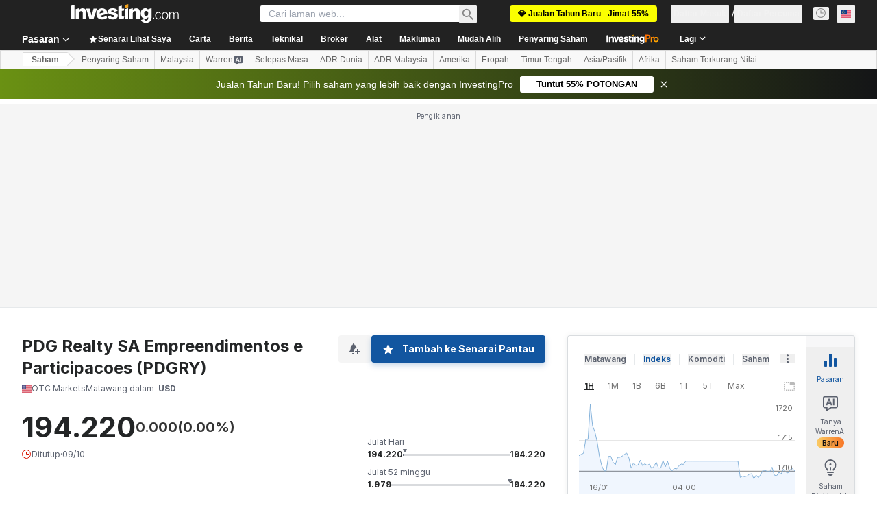

--- FILE ---
content_type: application/javascript
request_url: https://promos.investing.com/eu-a4flkt7l2b/z9gd/9a63d23b-49c1-4335-b698-e7f3ab10af6c/ms.investing.com/jsonp/z?cb=1768692252563&callback=__dgo21f9a7dm34q
body_size: 734
content:
__dgo21f9a7dm34q({"success":true,"ts":1768692252632.0,"da":"bg*br*al|Apple%bt*bm*bs*cb*bu*dl$0^j~m|131.0.0.0%v~d~f~primarySoftwareType|Robot%s~r~dg*e~b~dq*z|Blink%cn*ds*ba*ch*cc*n|Chrome%t~bl*ac~aa~g~y|macOS%ce*ah~bq*bd~dd*cq$0^cl*df*bp*ad|Desktop%bh*c~dc*dn*bi*ae~ci*cx*p~bk*de*bc*i~h|10.15.7%cd*w~cu*ck*l~u~partialIdentification*af~bz*db*ab*q~a*cp$0^dh*k|Apple%cr*ag|-","rand":121987,"geo":{"region_code":"OH","country_code":"US","zipcode":"43215","country_name":"United States","city":"Columbus","continent_code":"NA","ip":"18.188.91.170","metro_code":535,"time_zone":"America/New_York","longitude":-83.0061,"region_name":"Ohio","continent_name":"North America","latitude":39.9625}});